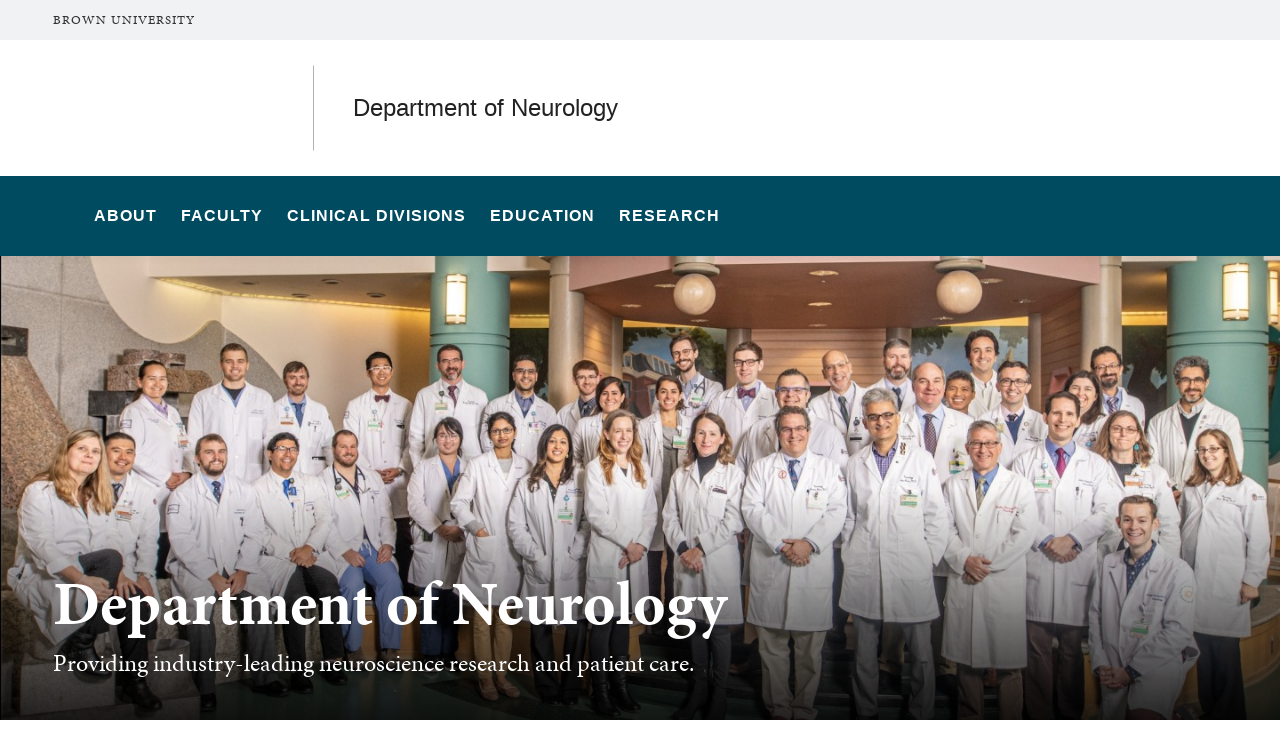

--- FILE ---
content_type: text/html; charset=UTF-8
request_url: https://neurology.med.brown.edu/
body_size: 10052
content:
<!DOCTYPE html>
<html lang="en" dir="ltr" prefix="og: https://ogp.me/ns#" class="no-js" itemscope="" itemtype="http://schema.org/WebPage">
  <head>
    <!-- Google Tag Manager -->
    <script>(function(w,d,s,l,i){w[l]=w[l]||[];w[l].push({'gtm.start':new Date().getTime(),event:'gtm.js'});var f=d.getElementsByTagName(s)[0],j=d.createElement(s),dl=l!='dataLayer'?'&l='+l:'';j.async=true;j.src='https://www.googletagmanager.com/gtm.js?id='+i+dl;f.parentNode.insertBefore(j,f);})(window,document,'script','dataLayer','GTM-KX5NV9');</script>
    <!-- End Google Tag Manager -->
    <meta charset="utf-8" />
<meta name="description" content="Providing industry-leading neuroscience research and patient care." />
<link rel="shortlink" href="https://neurology.med.brown.edu/" />
<link rel="canonical" href="https://neurology.med.brown.edu/" />
<meta property="og:title" content="Department of Neurology | Medical School | Brown University" />
<meta property="og:description" content="Providing industry-leading neuroscience research and patient care." />
<meta name="twitter:card" content="summary_large_image" />
<meta name="twitter:title" content="Department of Neurology | Medical School | Brown University" />
<meta name="twitter:description" content="Providing industry-leading neuroscience research and patient care." />
<meta name="MobileOptimized" content="width" />
<meta name="HandheldFriendly" content="true" />
<meta name="viewport" content="width=device-width, initial-scale=1.0" />
<meta name="mobile-web-app-capable" content="yes" />
<meta name="apple-mobile-web-app-capable" content="yes" />

    <title>Department of Neurology | Medical School | Brown University</title>
    
<link rel="apple-touch-icon" sizes="180x180" href="/themes/custom/brown/static/apple-touch-icon.png">
<link rel="icon" type="image/png" sizes="32x32" href="/themes/custom/brown/static/favicon-32x32.png">
<link rel="icon" type="image/png" sizes="16x16" href="/themes/custom/brown/static/favicon-16x16.png">
<link rel="manifest" href="/themes/custom/brown/static/site.webmanifest">
<link rel="mask-icon" href="/themes/custom/brown/static/safari-pinned-tab.svg" color="#5bbad5">
<meta name="msapplication-TileColor" content="#da532c">
<meta name="theme-color" content="#ffffff">
    <link rel="stylesheet" media="all" href="/sites/default/files/css/css_iDcWWw2TWbrGS61l8WyrHSJnxyn8aQIexPQe4mppmjU.css?delta=0&amp;language=en&amp;theme=brown_site&amp;include=eJxFyFEKACEIBcALRZ7pSVILVqLJsrffz-Zz2Pe7qOtmaDE4usNGUPM0aL1Tc1myPjGklfjiyCRGyA9LtBmY" />
<link rel="stylesheet" media="all" href="/sites/default/files/css/css_HhLBOMt2qqN_We_NyntJhpzX0z-ble22dFzXlMApwRQ.css?delta=1&amp;language=en&amp;theme=brown_site&amp;include=eJxFyFEKACEIBcALRZ7pSVILVqLJsrffz-Zz2Pe7qOtmaDE4usNGUPM0aL1Tc1myPjGklfjiyCRGyA9LtBmY" />

    
    <link rel="stylesheet" href="/themes/custom/brown/static/css/fonts.css" onload="document.body.className+=' fonts_loaded';">
    <link rel="stylesheet" href="https://use.typekit.net/lok3dnd.css">

  </head>
  <body class="preload fs-grid page_layout_default page_theme_default page_theme_overflow path-frontpage page-node-type-basic-page">
    <!-- Google Tag Manager (noscript) -->
    <noscript><iframe src="https://www.googletagmanager.com/ns.html?id=GTM-KX5NV9" height="0" width="0" style="display:none;visibility:hidden"></iframe></noscript>
    <!-- End Google Tag Manager (noscript) -->
    
      <div class="dialog-off-canvas-main-canvas" data-off-canvas-main-canvas>
    
          
    
    
    
    
    
    
    
    

  

<div class="page_wrapper page_wrapper_unit_link">
  <header class="header header_unit_link" id="header" itemscope itemtype="http://schema.org/WPHeader" >
    
    <a class="skip_link" id="skip_to_content" href="#page_main_content">Skip to Main Content</a>
        <div class="unit_overflow">
      <div class="fs-row">
        <div class="fs-cell">
          <div class="unit_overflow_inner unit_overflow_inner_med">
            <div class="header_unit_brown_link">
              <a href="https://www.brown.edu/" itemprop="url">
                <span class="header_unit_brown_label" itemprop="name">Brown University</span>
              </a>
            </div>
          </div>
        </div>
      </div>
    </div>
            <div class="header_ribbon">
      <div class="fs-row">
        <div class="fs-cell">
          <div class="header_ribbon_inner">
                          
   

<div class="logo logo_header logo_icon" itemscope itemtype="http://schema.org/Organization">
  <a class="logo_link med_link" itemprop="url" href="https://medical.brown.edu/">
    <span class="logo_link_label">The Warren Alpert Medical School</span>
        <span class="logo_link_icon"><svg class="icon icon_logo_medical">
  <use xlink:href="/themes/custom/brown/static/images/logo_medical.svg#logo_medical"></use>
</svg>
</span>
      </a>
  <meta content="https://neurology.med.brown.edu/themes/custom/brown/static/images/logo_medical.png" itemprop="logo">                   <h1 class="logo_label" style="color: #222;">
          <a class="logo_label_link" href="/">Department of Neurology</a>
        </h1>
        </div>
                        <div class="header_group_aside">
                              
              
              <div class="header_group">
                                
<div class="header_tools header_tools_default">
  
  
<a class="js-swap js-flyout-search-handle handle flyout_search_handle" href="#flyout_search" data-swap-target=".flyout_search" data-swap-linked="flyout_search">
    <span class="handle_icon handle_icon_default flyout_search_handle_icon flyout_search_handle_icon_default" aria-hidden="true"><svg class="icon icon_search">
  <use xlink:href="/themes/custom/brown/static/images/icons.svg#search"></use>
</svg>
</span>
    <span class="handle_icon handle_icon_action flyout_search_handle_icon flyout_search_handle_icon_action" aria-hidden="true"><svg class="icon icon_close">
  <use xlink:href="/themes/custom/brown/static/images/icons.svg#close"></use>
</svg>
</span>
  <span class="handle_label flyout_search_handle_label">Search</span>
</a>

    
<a class="js-swap js-menu-handle  menu_handle menu_handle_primary" href="#menu" data-swap-target=".menu" data-swap-linked="menu">
    <span class=" menu_handle_icon menu_handle_icon_default menu_handle_icon_primary" aria-hidden="true"><svg class="icon icon_menu">
  <use xlink:href="/themes/custom/brown/static/images/icons.svg#menu"></use>
</svg>
</span>
    <span class=" menu_handle_icon menu_handle_icon_action menu_handle_icon_primary" aria-hidden="true"><svg class="icon icon_close">
  <use xlink:href="/themes/custom/brown/static/images/icons.svg#close"></use>
</svg>
</span>
  <span class=" menu_handle_label menu_handle_label_primary">Menu</span>
</a>
  </div>
                              </div>
            </div>
          </div>
        </div>
      </div>
    </div>
        <div class="header_overflow" style="background: #004B60;">
      <div class="fs-row">
        <div class="fs-cell">
          <div class="header_overflow_inner">
                

<nav class="js-main-nav js-main-nav-lg main_nav main_nav_lg" aria-label="Site Navigation" itemscope itemtype="http://schema.org/SiteNavigationElement">
  <div class="main_nav_header">
    <h2 class="main_nav_title">Site Navigation</h2>
  </div>
  <ul class="main_nav_list" aria-label="Site Navigation">
            <li class="js-main-nav-item-1 home main_nav_item">
      <div class="main_nav_item_wrapper">
        <a class="main_nav_link" href="/home" itemprop="url" aria-current="page">
          <span class="main_nav_link_label" itemprop="name">Home</span>
        </a>
              </div>
          </li>
                <li class="js-main-nav-item-2  main_nav_item">
      <div class="main_nav_item_wrapper">
        <a class="main_nav_link" href="/about" itemprop="url" aria-current="page">
          <span class="main_nav_link_label" itemprop="name">About</span>
        </a>
              </div>
          </li>
                <li class="js-main-nav-item-3  main_nav_item">
      <div class="main_nav_item_wrapper">
        <a class="main_nav_link" href="/faculty" itemprop="url">
          <span class="main_nav_link_label" itemprop="name">Faculty</span>
        </a>
              </div>
          </li>
                <li class="js-main-nav-item-4  main_nav_item">
      <div class="main_nav_item_wrapper">
        <a class="main_nav_link" href="/clinical-divisions" itemprop="url" aria-haspopup="true" aria-current="page">
          <span class="main_nav_link_label" itemprop="name">Clinical Divisions</span>
        </a>
                <button class="js-swap js-main-nav-toggle main_nav_toggle" data-swap-target=".js-main-nav-item-4" data-swap-group="main_nav" aria-label=" Submenu">
          <span class="main_nav_toggle_icon"><svg class="icon icon_chevron_down">
  <use xlink:href="/themes/custom/brown/static/images/icons.svg#chevron_down"></use>
</svg>
</span>
        </button>
              </div>
            <div class="js-main-nav-children main_nav_children">
        <ul class="main_nav_children_list" aria-label="submenu">
                    <li class="main_nav_child_item">
            <a class="main_nav_child_link" href="/clinical-divisions/epilepsy" itemprop="url">
              <span class="main_nav_child_link_label" itemprop="name">Epilepsy</span>
            </a>
          </li>
                    <li class="main_nav_child_item">
            <a class="main_nav_child_link" href="/subspecialties/headache-medicine" itemprop="url">
              <span class="main_nav_child_link_label" itemprop="name">Headache Medicine</span>
            </a>
          </li>
                    <li class="main_nav_child_item">
            <a class="main_nav_child_link" href="/clinical-divisions/memory-disorders" itemprop="url">
              <span class="main_nav_child_link_label" itemprop="name">Memory Disorders</span>
            </a>
          </li>
                    <li class="main_nav_child_item">
            <a class="main_nav_child_link" href="/clinical-divisions/movement-disorders" itemprop="url">
              <span class="main_nav_child_link_label" itemprop="name">Movement Disorders</span>
            </a>
          </li>
                    <li class="main_nav_child_item">
            <a class="main_nav_child_link" href="/subspecialties/neuro-oncology" itemprop="url">
              <span class="main_nav_child_link_label" itemprop="name">Neuro-Oncology</span>
            </a>
          </li>
                    <li class="main_nav_child_item">
            <a class="main_nav_child_link" href="/subspecialties/neurocritical-care" itemprop="url">
              <span class="main_nav_child_link_label" itemprop="name">Neurocritical Care</span>
            </a>
          </li>
                    <li class="main_nav_child_item">
            <a class="main_nav_child_link" href="/subspecialties/neurohospitalists" itemprop="url">
              <span class="main_nav_child_link_label" itemprop="name">Neurohospitalists</span>
            </a>
          </li>
                    <li class="main_nav_child_item">
            <a class="main_nav_child_link" href="/clinical-divisions/neuroimmunologymultiple-sclerosis" itemprop="url">
              <span class="main_nav_child_link_label" itemprop="name">Neuroimmunology &amp; Multiple Sclerosis</span>
            </a>
          </li>
                    <li class="main_nav_child_item">
            <a class="main_nav_child_link" href="/clinical-divisions/neuromuscular-disease" itemprop="url">
              <span class="main_nav_child_link_label" itemprop="name">Neuromuscular Disease</span>
            </a>
          </li>
                    <li class="main_nav_child_item">
            <a class="main_nav_child_link" href="/subspecialties/physical-medicine-rehabilitation" itemprop="url">
              <span class="main_nav_child_link_label" itemprop="name">Physical Medicine &amp; Rehabilitation</span>
            </a>
          </li>
                    <li class="main_nav_child_item">
            <a class="main_nav_child_link" href="/clinical-divisions/vascular-neurology" itemprop="url">
              <span class="main_nav_child_link_label" itemprop="name">Vascular Neurology</span>
            </a>
          </li>
                  </ul>
      </div>
          </li>
                <li class="js-main-nav-item-5  main_nav_item">
      <div class="main_nav_item_wrapper">
        <a class="main_nav_link" href="/education" itemprop="url" aria-haspopup="true" aria-current="page">
          <span class="main_nav_link_label" itemprop="name">Education</span>
        </a>
                <button class="js-swap js-main-nav-toggle main_nav_toggle" data-swap-target=".js-main-nav-item-5" data-swap-group="main_nav" aria-label=" Submenu">
          <span class="main_nav_toggle_icon"><svg class="icon icon_chevron_down">
  <use xlink:href="/themes/custom/brown/static/images/icons.svg#chevron_down"></use>
</svg>
</span>
        </button>
              </div>
            <div class="js-main-nav-children main_nav_children">
        <ul class="main_nav_children_list" aria-label="submenu">
                    <li class="main_nav_child_item">
            <a class="main_nav_child_link" href="/education/residency-program" itemprop="url">
              <span class="main_nav_child_link_label" itemprop="name">Residency Program</span>
            </a>
          </li>
                    <li class="main_nav_child_item">
            <a class="main_nav_child_link" href="/education/fellowships" itemprop="url">
              <span class="main_nav_child_link_label" itemprop="name">Fellowships</span>
            </a>
          </li>
                    <li class="main_nav_child_item">
            <a class="main_nav_child_link" href="/education/medical-education-courses" itemprop="url">
              <span class="main_nav_child_link_label" itemprop="name">Medical Education Courses</span>
            </a>
          </li>
                  </ul>
      </div>
          </li>
                <li class="js-main-nav-item-6  main_nav_item">
      <div class="main_nav_item_wrapper">
        <a class="main_nav_link" href="/research" itemprop="url" aria-haspopup="true" aria-current="page">
          <span class="main_nav_link_label" itemprop="name">Research</span>
        </a>
                <button class="js-swap js-main-nav-toggle main_nav_toggle" data-swap-target=".js-main-nav-item-6" data-swap-group="main_nav" aria-label=" Submenu">
          <span class="main_nav_toggle_icon"><svg class="icon icon_chevron_down">
  <use xlink:href="/themes/custom/brown/static/images/icons.svg#chevron_down"></use>
</svg>
</span>
        </button>
              </div>
            <div class="js-main-nav-children main_nav_children">
        <ul class="main_nav_children_list" aria-label="submenu">
                    <li class="main_nav_child_item">
            <a class="main_nav_child_link" href="/research/clinical-trials" itemprop="url">
              <span class="main_nav_child_link_label" itemprop="name">Clinical Trials</span>
            </a>
          </li>
                  </ul>
      </div>
          </li>
          </ul>
</nav>




            
<div class="header_tools header_tools_alternate">
  
  
<a class="js-swap js-flyout-search-handle handle flyout_search_handle" href="#flyout_search" data-swap-target=".flyout_search" data-swap-linked="flyout_search">
    <span class="handle_icon handle_icon_default flyout_search_handle_icon flyout_search_handle_icon_default" aria-hidden="true"><svg class="icon icon_search">
  <use xlink:href="/themes/custom/brown/static/images/icons.svg#search"></use>
</svg>
</span>
    <span class="handle_icon handle_icon_action flyout_search_handle_icon flyout_search_handle_icon_action" aria-hidden="true"><svg class="icon icon_close">
  <use xlink:href="/themes/custom/brown/static/images/icons.svg#close"></use>
</svg>
</span>
  <span class="handle_label flyout_search_handle_label">Search</span>
</a>

  </div>
          </div>
        </div>
      </div>
    </div>
      </header>
  <main class="page_inner ">
        <div class="page_unit_title"  style="background: #004B60;">
      <div class="fs-row">
        <div class="fs-cell">
                      <div class="page_unit_title_label">Department of Neurology</div>
          
        </div>
      </div>
    </div>
          
                  <div class="js-cover  page_header page_header_media default">
                           
    
    
    






<div class="js-background js-cover-background hero page_header_background" data-background-options='{"source": {
"500px": "/sites/default/files/styles/ultrawide_med/public/2025-07/Screen%20Shot%202019-11-15%20at%2010.32.11_0.jpg?h=3e4041d0&amp;itok=Te0Tpu9j", "740px": "/sites/default/files/styles/wide_med/public/2025-07/Screen%20Shot%202019-11-15%20at%2010.32.11_0.jpg?h=1953e91c&amp;itok=9pjDjAPW", "980px": "/sites/default/files/styles/wide_lrg/public/2025-07/Screen%20Shot%202019-11-15%20at%2010.32.11_0.jpg?h=1953e91c&amp;itok=M_S7vK_j", "1220px": "/sites/default/files/styles/wide_xlrg/public/2025-07/Screen%20Shot%202019-11-15%20at%2010.32.11_0.jpg?h=1953e91c&amp;itok=WckwLnoc"}, "lazy": true, "lazyEdge": "100", "alt": "large group of people posing for a photo"}'></div>






            
                  
          <div class="js-cover-body page_header_body dynamic_header_no_mobile">
        <div class="fs-row">
          <div class="fs-cell">
            <div class="page_header_inner">
              <div class="page_header_set">
                <div class="page_header_group  ">
                  <h1 class="page_title">Department of Neurology</h1>
                                    <p class="page_intro">Providing industry-leading neuroscience research and patient care.</p>
                                  </div>
                              </div>
            </div>
          </div>
        </div>
      </div>
        </div>
        <div class="breadcrumb_wrapper">
      <div class="fs-row">
        <div class="fs-cell">
          
        </div>
      </div>
    </div>
          
  <div class="page_content">
                              <div class="fs-row">
                                        <div class="fs-cell fs-lg-10 fs-all-justify-center" id="page_main_content" itemprop="mainContentOfPage">
        
            <div data-drupal-messages-fallback class="hidden"></div>



                                            <div class="dynamic_placement_inpage dynamic_header_mobile">
                            <div class="typography">
                  <h1>Department of Neurology</h1>
                                        <p class="page_intro">Providing industry-leading neuroscience research and patient care.</p>
                                    </div>
            </div>
                      
          
          
          <div class="wysiwyg_block">
            <div class="wysiwyg_block_inner">
              <div class="typography">
                  <div id="block-brown-site-content">
  
    
      <article class="node--type-basic-page">

  
    

  
  <div>
    
  </div>

</article>

  </div>


              </div>
            </div>
          </div>

          <div class="in_content_callouts">
            






    
  
    <div class="card_list_group component_block columns_3 layout_in_content">
    
    <div class="component_items " data-carousel-options='{
      "pagination": false,
      "show": {
        "500px": 2,
        "1220px": 3
      }
    }'>

          
<div class="component_item page card">
  <article class="js-component component component_page_96" data-id="page_96" data-type="page">
    <span class="component_peak_background"></span>
        <div class="component_figure" aria-hidden="true">
      <a class="component_figure_link" href="/faculty" aria-hidden="true" tabindex="-1">
        <div class="js-background component_card_background" data-background-options='{"source": {
"0px": "/sites/default/files/styles/classic_xsml/public/2025-08/20181213_COMM_MRIfacility046.jpg?h=947b60ae&amp;itok=gZ3KXuA0"}, "lazy": true, "lazyEdge": "100", "alt": "person pointing at a computer screen"}'></div>
      </a>
    </div>
        <div class="component_body">
      <div class="component_content">
        <div class="component_content_group">
          <h3 class="component_title">
            <a class="component_title_link" href="/faculty">Faculty</a>
          </h3>
        </div>
      </div>
      <div class="component_peak_details">
        <div class="component_peak_details_inner">
          <div class="peak_details_caption">  Brown Neurology physicians conduct laboratory and clinical investigations into a variety of neurological diseases and provide high-quality medical care for individuals with neurological disorders.
</div>
        </div>
        <a class="peak_details_simple_link" href="/faculty">
  <span class="peak_details_simple_link_label">Visit Page</span>
    <span class="peak_details_simple_link_icon" aria-hidden="true">
          <span class="peak_details_simple_link_icon_default">
        <svg class="icon icon_arrow_right">
          <use xlink:href="/themes/custom/brown/static/images/icons.svg#arrow_right"></use>
        </svg>
      </span>
      <span class="peak_details_simple_link_icon_action">
        <svg class="icon icon_link">
          <use xlink:href="/themes/custom/brown/static/images/icons.svg#link"></use>
        </svg>
      </span>
      </span>
  </a>

      </div>
      <div class="component_peak_tools">
  <button class="js-swap component_peak_trigger" data-swap-target=".component_page_96" data-swap-group="peaks" data-swap-linked="component_peak_page_96" title="Open details for Faculty" aria-expanded="false">
    <span class="component_peak_trigger_label">Open details for Faculty</span>
    <span class="component_peak_trigger_icon component_peak_trigger_icon_default">
      <svg class="icon icon_dots">
        <use xlink:href="/themes/custom/brown/static/images/icons.svg#dots"></use>
      </svg>
    </span>
    <span class="component_peak_trigger_icon component_peak_trigger_icon_action">
      <svg class="icon icon_close">
        <use xlink:href="/themes/custom/brown/static/images/icons.svg#close"></use>
      </svg>
    </span>
  </button>
  </div>

    </div>
  </article>
</div>



    
<div class="component_item page card">
  <article class="js-component component component_page_97" data-id="page_97" data-type="page">
    <span class="component_peak_background"></span>
        <div class="component_figure" aria-hidden="true">
      <a class="component_figure_link" href="/clinical-divisions" aria-hidden="true" tabindex="-1">
        <div class="js-background component_card_background" data-background-options='{"source": {
"0px": "/sites/default/files/styles/classic_xsml/public/2025-08/AdobeStock_184472024.jpeg?h=d265e5b3&amp;itok=z1VXY6QM"}, "lazy": true, "lazyEdge": "100", "alt": "brain scans"}'></div>
      </a>
    </div>
        <div class="component_body">
      <div class="component_content">
        <div class="component_content_group">
          <h3 class="component_title">
            <a class="component_title_link" href="/clinical-divisions">Clinical Divisions</a>
          </h3>
        </div>
      </div>
      <div class="component_peak_details">
        <div class="component_peak_details_inner">
          <div class="peak_details_caption"></div>
        </div>
        <a class="peak_details_simple_link" href="/clinical-divisions">
  <span class="peak_details_simple_link_label">Visit Page</span>
    <span class="peak_details_simple_link_icon" aria-hidden="true">
          <span class="peak_details_simple_link_icon_default">
        <svg class="icon icon_arrow_right">
          <use xlink:href="/themes/custom/brown/static/images/icons.svg#arrow_right"></use>
        </svg>
      </span>
      <span class="peak_details_simple_link_icon_action">
        <svg class="icon icon_link">
          <use xlink:href="/themes/custom/brown/static/images/icons.svg#link"></use>
        </svg>
      </span>
      </span>
  </a>

      </div>
      <div class="component_peak_tools">
  <button class="js-swap component_peak_trigger" data-swap-target=".component_page_97" data-swap-group="peaks" data-swap-linked="component_peak_page_97" title="Open details for Clinical Divisions" aria-expanded="false">
    <span class="component_peak_trigger_label">Open details for Clinical Divisions</span>
    <span class="component_peak_trigger_icon component_peak_trigger_icon_default">
      <svg class="icon icon_dots">
        <use xlink:href="/themes/custom/brown/static/images/icons.svg#dots"></use>
      </svg>
    </span>
    <span class="component_peak_trigger_icon component_peak_trigger_icon_action">
      <svg class="icon icon_close">
        <use xlink:href="/themes/custom/brown/static/images/icons.svg#close"></use>
      </svg>
    </span>
  </button>
  </div>

    </div>
  </article>
</div>



    
<div class="component_item page card">
  <article class="js-component component component_page_91" data-id="page_91" data-type="page">
    <span class="component_peak_background"></span>
        <div class="component_figure" aria-hidden="true">
      <a class="component_figure_link" href="/research" aria-hidden="true" tabindex="-1">
        <div class="js-background component_card_background" data-background-options='{"source": {
"0px": "/sites/default/files/styles/classic_xsml/public/2025-08/20210929_COMM_abdelfattahlab032.jpg?h=947b60ae&amp;itok=6MgSzsRR"}, "lazy": true, "lazyEdge": "100", "alt": "samples under a microscope"}'></div>
      </a>
    </div>
        <div class="component_body">
      <div class="component_content">
        <div class="component_content_group">
          <h3 class="component_title">
            <a class="component_title_link" href="/research">Research</a>
          </h3>
        </div>
      </div>
      <div class="component_peak_details">
        <div class="component_peak_details_inner">
          <div class="peak_details_caption">  The Advance Clinical Translational Research Center provides resources for clinical research as well as assists faculty and trainees in grant preparation.
</div>
        </div>
        <a class="peak_details_simple_link" href="/research">
  <span class="peak_details_simple_link_label">Visit Page</span>
    <span class="peak_details_simple_link_icon" aria-hidden="true">
          <span class="peak_details_simple_link_icon_default">
        <svg class="icon icon_arrow_right">
          <use xlink:href="/themes/custom/brown/static/images/icons.svg#arrow_right"></use>
        </svg>
      </span>
      <span class="peak_details_simple_link_icon_action">
        <svg class="icon icon_link">
          <use xlink:href="/themes/custom/brown/static/images/icons.svg#link"></use>
        </svg>
      </span>
      </span>
  </a>

      </div>
      <div class="component_peak_tools">
  <button class="js-swap component_peak_trigger" data-swap-target=".component_page_91" data-swap-group="peaks" data-swap-linked="component_peak_page_91" title="Open details for Research" aria-expanded="false">
    <span class="component_peak_trigger_label">Open details for Research</span>
    <span class="component_peak_trigger_icon component_peak_trigger_icon_default">
      <svg class="icon icon_dots">
        <use xlink:href="/themes/custom/brown/static/images/icons.svg#dots"></use>
      </svg>
    </span>
    <span class="component_peak_trigger_icon component_peak_trigger_icon_action">
      <svg class="icon icon_close">
        <use xlink:href="/themes/custom/brown/static/images/icons.svg#close"></use>
      </svg>
    </span>
  </button>
  </div>

    </div>
  </article>
</div>




    </div>

  </div>




<div class="section_break">
    <header class="section_break_header">
      <h2 class="section_break_header_title">  Neurology Education
</h2>

      </header>
</div>

<div class="image_box_rows">
    
<div class="component_item image_box_row_item">
  <article class="js-component component component_245">
    <div class="component_figure">
      <a class="component_figure_link" href="/education/residency-program" aria-hidden="true" tabindex="-1">
        <div class="js-background component_card_background" data-background-options='{"source": {
"0px": "/sites/default/files/styles/classic_xsml/public/2025-09/20210902-SPH-View%20from%20Point%20Street%20Bridge-2_1.jpg?h=14a2139c&amp;itok=j73ouelx", "500px": "/sites/default/files/styles/classic_sml/public/2025-09/20210902-SPH-View%20from%20Point%20Street%20Bridge-2_1.jpg?h=14a2139c&amp;itok=zifebYBe", "740px": "/sites/default/files/styles/wide_med/public/2025-09/20210902-SPH-View%20from%20Point%20Street%20Bridge-2_1.jpg?h=1d799de2&amp;itok=rNNvzfRt"}, "lazy": true, "lazyEdge": "100", "alt": "Providence skyline and pedestrian bridge"}'></div>
      </a>
    </div>
    <div class="component_body">

          <h2 class="component_title">
            <a class="component_title_link" href="/education/residency-program">  Residency Program
</a>
          </h2>

      <div class="component_details">

          <div class="details_caption">  The privilege to teach neurology is one of our department&#039;s greatest priorities.
</div>

        <a class="peak_details_simple_link" href="/education/residency-program">
  <span class="peak_details_simple_link_label">Residency Program</span>
    <span class="peak_details_simple_link_icon" aria-hidden="true">
          <span class="peak_details_simple_link_icon_default">
        <svg class="icon icon_arrow_right">
          <use xlink:href="/themes/custom/brown/static/images/icons.svg#arrow_right"></use>
        </svg>
      </span>
      <span class="peak_details_simple_link_icon_action">
        <svg class="icon icon_link">
          <use xlink:href="/themes/custom/brown/static/images/icons.svg#link"></use>
        </svg>
      </span>
      </span>
  </a>

      </div>
    </div>
  </article>
</div>

  
<div class="component_item image_box_row_item">
  <article class="js-component component component_246">
    <div class="component_figure">
      <a class="component_figure_link" href="/education/fellowships" aria-hidden="true" tabindex="-1">
        <div class="js-background component_card_background" data-background-options='{"source": {
"0px": "/sites/default/files/styles/classic_xsml/public/2025-09/20201215_COMM_michaelfrank012%20%281%29%20%281%29_1.jpg?h=067f47ce&amp;itok=_AmPBHdr", "500px": "/sites/default/files/styles/classic_sml/public/2025-09/20201215_COMM_michaelfrank012%20%281%29%20%281%29_1.jpg?h=067f47ce&amp;itok=CY8g3OJa", "740px": "/sites/default/files/styles/wide_med/public/2025-09/20201215_COMM_michaelfrank012%20%281%29%20%281%29_1.jpg?h=08de3a47&amp;itok=ze5Juuff"}, "lazy": true, "lazyEdge": "100", "alt": "person writing on a whiteboard"}'></div>
      </a>
    </div>
    <div class="component_body">

          <h2 class="component_title">
            <a class="component_title_link" href="/education/fellowships">  Fellowships
</a>
          </h2>

      <div class="component_details">

          <div class="details_caption">  We offer eight different fellowships in a number of specialties designed to help our students develop into world-class physicians and researchers.
</div>

        <a class="peak_details_simple_link" href="/education/fellowships">
  <span class="peak_details_simple_link_label">Fellowships</span>
    <span class="peak_details_simple_link_icon" aria-hidden="true">
          <span class="peak_details_simple_link_icon_default">
        <svg class="icon icon_arrow_right">
          <use xlink:href="/themes/custom/brown/static/images/icons.svg#arrow_right"></use>
        </svg>
      </span>
      <span class="peak_details_simple_link_icon_action">
        <svg class="icon icon_link">
          <use xlink:href="/themes/custom/brown/static/images/icons.svg#link"></use>
        </svg>
      </span>
      </span>
  </a>

      </div>
    </div>
  </article>
</div>


</div>

            

            
            
                        
                                  </div>

        </div>
              </div>
          </div>

            <div class="full_width_callouts">
              
        
            </div>
          </div>

  </main>

    <footer class="footer footer_med" id="footer" itemscope itemtype="http://schema.org/WPFooter">
    <div class="footer_ribbon">
      <div class="fs-row">
        <div class="fs-cell">
          <div class="footer_ribbon_inner">
            <div class="footer_ribbon_group">
              
              



            
<div class="address" itemscope itemtype="http://schema.org/PostalAddress">
	<span class="address_name" itemprop="name">Brown University</span>
	<div class="address_items">
    		<a class="address_item address_base address_details" href="https://www.google.com/maps/dir/?api=1&amp;destination=Brown%20University%2075%20Waterman%20St.%20Providence%20RI%2002912" target="_blank">
              <span class="address_details_icon"><svg class="icon icon_marker">
  <use xlink:href="/themes/custom/brown/static/images/icons.svg#marker"></use>
</svg>
</span>
			<span class="address_details_info">
				<span class="address_city" itemprop="addressLocality">Providence</span>
				<span class="address_state" itemprop="addressRegion">RI</span>
				<span class="address_zip" itemprop="postalCode">02912</span>
			</span>
		</a>
				<a class="address_item address_phone" itemprop="telephone" href="tel:4018631000">
			<span class="address_details">
				<span class="address_details_icon"><svg class="icon icon_phone">
  <use xlink:href="/themes/custom/brown/static/images/icons.svg#phone"></use>
</svg>
</span>
				<span class="address_details_info">401-863-1000</span>
			</span>
		</a>
		        	</div>
</div>



                              <nav class="quick_nav" aria-label="Quick Navigation" itemscope="" itemtype="http://schema.org/SiteNavigationElement">
  <div class="quick_nav_header">
    <h2 class="quick_nav_title">Quick Navigation</h2>
  </div>
  <ul class="quick_nav_list" aria-label="Quick Navigation">

  <li class="quick_nav_item">
    <a class="quick_nav_link arrow_right" href="https://biomedical.brown.edu/" itemprop="url">
      <span class="quick_nav_link_label" itemprop="name">Division of Biology and Medicine</span>
      <span class="quick_nav_link_icon" aria-hidden="true">
        <span class="quick_nav_link_icon_default">
          <svg class="icon icon_arrow_right">
            <use xlink:href="/themes/custom/brown/static/images/icons.svg#arrow_right"></use>
          </svg>
        </span>
        <span class="quick_nav_link_icon_action">
          <svg class="icon icon_link">
            <use xlink:href="/themes/custom/brown/static/images/icons.svg#link"></use>
          </svg>
        </span>
      </span>
    </a>
  </li>

  <li class="quick_nav_item">
    <a class="quick_nav_link arrow_right" href="https://biology.brown.edu" itemprop="url">
      <span class="quick_nav_link_label" itemprop="name">Program in Biology</span>
      <span class="quick_nav_link_icon" aria-hidden="true">
        <span class="quick_nav_link_icon_default">
          <svg class="icon icon_arrow_right">
            <use xlink:href="/themes/custom/brown/static/images/icons.svg#arrow_right"></use>
          </svg>
        </span>
        <span class="quick_nav_link_icon_action">
          <svg class="icon icon_link">
            <use xlink:href="/themes/custom/brown/static/images/icons.svg#link"></use>
          </svg>
        </span>
      </span>
    </a>
  </li>

    <li class="quick_nav_item">
      <a class="quick_nav_link arrow_right" href="https://medical.brown.edu/about/affiliated-hospitals" itemprop="url">
        <span class="quick_nav_link_label" itemprop="name">Affiliated Hospitals</span>
        <span class="quick_nav_link_icon" aria-hidden="true">
          <span class="quick_nav_link_icon_default">
            <svg class="icon icon_arrow_right">
              <use xlink:href="/themes/custom/brown/static/images/icons.svg#arrow_right"></use>
            </svg>
          </span>
          <span class="quick_nav_link_icon_action">
            <svg class="icon icon_link">
              <use xlink:href="/themes/custom/brown/static/images/icons.svg#link"></use>
            </svg>
          </span>
        </span>
      </a>
    </li>

  </ul>
</nav>
                <nav class="footer_nav" aria-label="Footer Navigation" itemscope="" itemtype="http://schema.org/SiteNavigationElement">
  <div class="footer_nav_header">
    <h2 class="footer_nav_title">Footer Navigation</h2>
  </div>
  <ul class="footer_nav_list" aria-label="Footer Navigation">

  <li class="footer_nav_item">
    <a class="footer_nav_link arrow_right" href="https://medical.brown.edu/events" itemprop="url">
      <span class="footer_nav_link_label" itemprop="name">Events</span>
      <span class="footer_nav_link_icon" aria-hidden="true">
        <span class="footer_nav_link_icon_default">
          <svg class="icon icon_arrow_right">
            <use xlink:href="/themes/custom/brown/static/images/icons.svg#arrow_right"></use>
          </svg>
          </span>
        <span class="footer_nav_link_icon_action">
          <svg class="icon icon_link">
            <use xlink:href="/themes/custom/brown/static/images/icons.svg#link"></use>
          </svg>
        </span>
      </span>
    </a>
  </li>

  <li class="footer_nav_item">
    <a class="footer_nav_link arrow_right" href="https://medical.brown.edu/maps-and-directions" itemprop="url">
      <span class="footer_nav_link_label" itemprop="name">Maps and Directions</span>
      <span class="footer_nav_link_icon" aria-hidden="true">
        <span class="footer_nav_link_icon_default">
          <svg class="icon icon_arrow_right">
            <use xlink:href="/themes/custom/brown/static/images/icons.svg#arrow_right"></use>
          </svg>
          </span>
        <span class="footer_nav_link_icon_action">
          <svg class="icon icon_link">
            <use xlink:href="/themes/custom/brown/static/images/icons.svg#link"></use>
          </svg>
        </span>
      </span>
    </a>
  </li>

  <li class="footer_nav_item">
    <a class="footer_nav_link arrow_right" href="https://medical.brown.edu/contact-us" itemprop="url">
      <span class="footer_nav_link_label" itemprop="name">Contact Us</span>
      <span class="footer_nav_link_icon" aria-hidden="true">
        <span class="footer_nav_link_icon_default">
          <svg class="icon icon_arrow_right">
            <use xlink:href="/themes/custom/brown/static/images/icons.svg#arrow_right"></use>
          </svg>
          </span>
        <span class="footer_nav_link_icon_action">
          <svg class="icon icon_link">
            <use xlink:href="/themes/custom/brown/static/images/icons.svg#link"></use>
          </svg>
        </span>
      </span>
    </a>
  </li>

    <li class="footer_nav_item">
      <a class="footer_nav_link arrow_right" href="https://www.brown.edu/website-accessibility" itemprop="url">
        <span class="footer_nav_link_label" itemprop="name">Accessibility</span>
        <span class="footer_nav_link_icon" aria-hidden="true">
          <span class="footer_nav_link_icon_default">
            <svg class="icon icon_arrow_right">
              <use xlink:href="/themes/custom/brown/static/images/icons.svg#arrow_right"></use>
            </svg>
            </span>
          <span class="footer_nav_link_icon_action">
            <svg class="icon icon_link">
              <use xlink:href="/themes/custom/brown/static/images/icons.svg#link"></use>
            </svg>
          </span>
        </span>
      </a>
    </li>

    
  </ul>
</nav>
                            
              

  <a class="footer_give_link" href="https://alumni-friends.brown.edu/giving/">
  <span class="footer_give_link_label">Give To Brown</span>
    <span class="footer_give_link_icon" aria-hidden="true">
          <span class="footer_give_link_icon_default">
        <svg class="icon icon_arrow_right">
          <use xlink:href="/themes/custom/brown/static/images/icons.svg#arrow_right"></use>
        </svg>
      </span>
      <span class="footer_give_link_icon_action">
        <svg class="icon icon_link">
          <use xlink:href="/themes/custom/brown/static/images/icons.svg#link"></use>
        </svg>
      </span>
      </span>
  </a>


            </div>
          </div>
        </div>
      </div>
    </div>
    <div class="footer_sole">
      <div class="fs-row">
        <div class="fs-cell">
          <div class="footer_sole_inner">
            
            <p class="footer_copyright">&copy; Brown University </p>
          </div>
        </div>
      </div>
    </div>

    <div class="js-menu menu" id="menu">
      <div class="menu_header menu_header_unit_link">
                
   

<div class="logo logo_menu logo_icon" itemscope itemtype="http://schema.org/Organization">
  <a class="logo_link med_link" itemprop="url" href="/">
    <span class="logo_link_label">The Warren Alpert Medical School</span>
        <span class="logo_link_icon"><svg class="icon icon_logo_medical">
  <use xlink:href="/themes/custom/brown/static/images/logo_medical.svg#logo_medical"></use>
</svg>
</span>
      </a>
  <meta content="https://neurology.med.brown.edu/themes/custom/brown/static/images/logo_medical.png" itemprop="logo">     </div>

          
<div class="header_tools header_tools_default">
    <div class="handle flyout_for_you_handle">
    <span class="handle_label flyout_for_you_handle_label">For You</span>
    <span class="handle_icon handle_icon_default flyout_for_you_handle_icon flyout_for_you_handle_icon_default" aria-hidden="true"><svg class="icon icon_chevron_down">
  <use xlink:href="/themes/custom/brown/static/images/icons.svg#chevron_down"></use>
</svg>
</span>
    
  </div>
  
  
<a class="js-swap js-flyout-search-handle handle flyout_search_handle" href="#flyout_search" data-swap-target=".flyout_search" data-swap-linked="flyout_search">
    <span class="handle_icon handle_icon_default flyout_search_handle_icon flyout_search_handle_icon_default" aria-hidden="true"><svg class="icon icon_search">
  <use xlink:href="/themes/custom/brown/static/images/icons.svg#search"></use>
</svg>
</span>
    <span class="handle_icon handle_icon_action flyout_search_handle_icon flyout_search_handle_icon_action" aria-hidden="true"><svg class="icon icon_close">
  <use xlink:href="/themes/custom/brown/static/images/icons.svg#close"></use>
</svg>
</span>
  <span class="handle_label flyout_search_handle_label">Search</span>
</a>

    
<a class="js-swap js-menu-handle  menu_handle menu_handle_primary" href="#menu" data-swap-target=".menu" data-swap-linked="menu">
    <span class=" menu_handle_icon menu_handle_icon_default menu_handle_icon_primary" aria-hidden="true"><svg class="icon icon_menu">
  <use xlink:href="/themes/custom/brown/static/images/icons.svg#menu"></use>
</svg>
</span>
    <span class=" menu_handle_icon menu_handle_icon_action menu_handle_icon_primary" aria-hidden="true"><svg class="icon icon_close">
  <use xlink:href="/themes/custom/brown/static/images/icons.svg#close"></use>
</svg>
</span>
  <span class=" menu_handle_label menu_handle_label_primary">Menu</span>
</a>
  </div>
            </div>
      <div class="menu_body">
          
<nav class="js-main-nav js-main-nav-sm main_nav main_nav_sm" aria-label="Mobile Site Navigation" itemscope itemtype="http://schema.org/SiteNavigationElement">
  <div class="main_nav_header">
    <h2 class="main_nav_title">Mobile Site Navigation</h2>
  </div>
  <ul class="main_nav_list" aria-label="Mobile Site Navigation">
    
<nav class="js-main-nav js-main-nav-sm main_nav main_nav_sm" aria-label="Mobile Site Navigation" itemscope itemtype="http://schema.org/SiteNavigationElement">
  <div class="main_nav_header">
    <h2 class="main_nav_title">Mobile Site Navigation</h2>
  </div>
  <ul class="main_nav_list" aria-label="Mobile Site Navigation">
        <li class="js-main-nav-item-1 main_nav_item">
      <div class="main_nav_item_wrapper">
        <a class="main_nav_link" href="/home" itemprop="url" aria-current="page">
          <span class="main_nav_link_label" itemprop="name">Home</span>
        </a>
              </div>
          </li>
        <li class="js-main-nav-item-2 main_nav_item">
      <div class="main_nav_item_wrapper">
        <a class="main_nav_link" href="/about" itemprop="url" aria-current="page">
          <span class="main_nav_link_label" itemprop="name">About</span>
        </a>
              </div>
          </li>
        <li class="js-main-nav-item-3 main_nav_item">
      <div class="main_nav_item_wrapper">
        <a class="main_nav_link" href="/faculty" itemprop="url">
          <span class="main_nav_link_label" itemprop="name">Faculty</span>
        </a>
              </div>
          </li>
        <li class="js-main-nav-item-4 main_nav_item">
      <div class="main_nav_item_wrapper">
        <a class="main_nav_link" href="/clinical-divisions" itemprop="url" aria-haspopup="true" aria-current="page">
          <span class="main_nav_link_label" itemprop="name">Clinical Divisions</span>
        </a>
                <button class="js-swap js-main-nav-toggle main_nav_toggle" data-swap-target=".js-main-nav-item-4" data-swap-group="main_nav" aria-label=" Submenu">
          <span class="main_nav_toggle_icon"><svg class="icon icon_chevron_down">
  <use xlink:href="/themes/custom/brown/static/images/icons.svg#chevron_down"></use>
</svg>
</span>
        </button>
              </div>
            <div class="js-main-nav-children main_nav_children">
        <ul class="main_nav_children_list" aria-label="submenu">
                    <li class="main_nav_child_item">
            <a class="main_nav_child_link" href="/clinical-divisions/epilepsy" itemprop="url">
              <span class="main_nav_child_link_label" itemprop="name">Epilepsy</span>
            </a>
          </li>
                    <li class="main_nav_child_item">
            <a class="main_nav_child_link" href="/subspecialties/headache-medicine" itemprop="url">
              <span class="main_nav_child_link_label" itemprop="name">Headache Medicine</span>
            </a>
          </li>
                    <li class="main_nav_child_item">
            <a class="main_nav_child_link" href="/clinical-divisions/memory-disorders" itemprop="url">
              <span class="main_nav_child_link_label" itemprop="name">Memory Disorders</span>
            </a>
          </li>
                    <li class="main_nav_child_item">
            <a class="main_nav_child_link" href="/clinical-divisions/movement-disorders" itemprop="url">
              <span class="main_nav_child_link_label" itemprop="name">Movement Disorders</span>
            </a>
          </li>
                    <li class="main_nav_child_item">
            <a class="main_nav_child_link" href="/subspecialties/neuro-oncology" itemprop="url">
              <span class="main_nav_child_link_label" itemprop="name">Neuro-Oncology</span>
            </a>
          </li>
                    <li class="main_nav_child_item">
            <a class="main_nav_child_link" href="/subspecialties/neurocritical-care" itemprop="url">
              <span class="main_nav_child_link_label" itemprop="name">Neurocritical Care</span>
            </a>
          </li>
                    <li class="main_nav_child_item">
            <a class="main_nav_child_link" href="/subspecialties/neurohospitalists" itemprop="url">
              <span class="main_nav_child_link_label" itemprop="name">Neurohospitalists</span>
            </a>
          </li>
                    <li class="main_nav_child_item">
            <a class="main_nav_child_link" href="/clinical-divisions/neuroimmunologymultiple-sclerosis" itemprop="url">
              <span class="main_nav_child_link_label" itemprop="name">Neuroimmunology &amp; Multiple Sclerosis</span>
            </a>
          </li>
                    <li class="main_nav_child_item">
            <a class="main_nav_child_link" href="/clinical-divisions/neuromuscular-disease" itemprop="url">
              <span class="main_nav_child_link_label" itemprop="name">Neuromuscular Disease</span>
            </a>
          </li>
                    <li class="main_nav_child_item">
            <a class="main_nav_child_link" href="/subspecialties/physical-medicine-rehabilitation" itemprop="url">
              <span class="main_nav_child_link_label" itemprop="name">Physical Medicine &amp; Rehabilitation</span>
            </a>
          </li>
                    <li class="main_nav_child_item">
            <a class="main_nav_child_link" href="/clinical-divisions/vascular-neurology" itemprop="url">
              <span class="main_nav_child_link_label" itemprop="name">Vascular Neurology</span>
            </a>
          </li>
                  </ul>
      </div>
          </li>
        <li class="js-main-nav-item-5 main_nav_item">
      <div class="main_nav_item_wrapper">
        <a class="main_nav_link" href="/education" itemprop="url" aria-haspopup="true" aria-current="page">
          <span class="main_nav_link_label" itemprop="name">Education</span>
        </a>
                <button class="js-swap js-main-nav-toggle main_nav_toggle" data-swap-target=".js-main-nav-item-5" data-swap-group="main_nav" aria-label=" Submenu">
          <span class="main_nav_toggle_icon"><svg class="icon icon_chevron_down">
  <use xlink:href="/themes/custom/brown/static/images/icons.svg#chevron_down"></use>
</svg>
</span>
        </button>
              </div>
            <div class="js-main-nav-children main_nav_children">
        <ul class="main_nav_children_list" aria-label="submenu">
                    <li class="main_nav_child_item">
            <a class="main_nav_child_link" href="/education/residency-program" itemprop="url">
              <span class="main_nav_child_link_label" itemprop="name">Residency Program</span>
            </a>
          </li>
                    <li class="main_nav_child_item">
            <a class="main_nav_child_link" href="/education/fellowships" itemprop="url">
              <span class="main_nav_child_link_label" itemprop="name">Fellowships</span>
            </a>
          </li>
                    <li class="main_nav_child_item">
            <a class="main_nav_child_link" href="/education/medical-education-courses" itemprop="url">
              <span class="main_nav_child_link_label" itemprop="name">Medical Education Courses</span>
            </a>
          </li>
                  </ul>
      </div>
          </li>
        <li class="js-main-nav-item-6 main_nav_item">
      <div class="main_nav_item_wrapper">
        <a class="main_nav_link" href="/research" itemprop="url" aria-haspopup="true" aria-current="page">
          <span class="main_nav_link_label" itemprop="name">Research</span>
        </a>
                <button class="js-swap js-main-nav-toggle main_nav_toggle" data-swap-target=".js-main-nav-item-6" data-swap-group="main_nav" aria-label=" Submenu">
          <span class="main_nav_toggle_icon"><svg class="icon icon_chevron_down">
  <use xlink:href="/themes/custom/brown/static/images/icons.svg#chevron_down"></use>
</svg>
</span>
        </button>
              </div>
            <div class="js-main-nav-children main_nav_children">
        <ul class="main_nav_children_list" aria-label="submenu">
                    <li class="main_nav_child_item">
            <a class="main_nav_child_link" href="/research/clinical-trials" itemprop="url">
              <span class="main_nav_child_link_label" itemprop="name">Clinical Trials</span>
            </a>
          </li>
                  </ul>
      </div>
          </li>
      </ul>
</nav>

  </ul>
</nav>


                  
      </div>
    </div>

    


  




<div class="flyout flyout_search" id="flyout_search">
      <div class="fs-row">
        <div class="fs-cell">
          <div class="flyout_search_inner">
                          
<div class="site_search_results_switcher">
                  <button class="js-swap site_search_results_switch site_search_results_switch_link" data-swap-target=".flyout_search_field_1" data-swap-options='{"collapse": false}' data-swap-group="flyout_search_fields" data-swap-active="true" aria-label="toggle This Site search">
      <span class="site_search_results_switch_label">This Site</span>
    </button>
                      <a class="site_search_results_switch site_search_results_switch_link" href="https://www.brown.edu/search">
      <span class="site_search_results_switch_label">All of Brown.edu</span>
    </a>
                      <a class="site_search_results_switch site_search_results_switch_link" href="https://www.brown.edu/search/people">
      <span class="site_search_results_switch_label">People</span>
    </a>
      </div>

                        <div class="flyout_search_fields">

              
                            
                                          <form class="flyout_search_field flyout_search_field_1 " action="/search" method="get">
                <input class="flyout_search_input" type="text" name="q" value=""
                   placeholder="Search This Site" aria-label="Search This Site" />
                <button class="flyout_search_link" type="submit">
                  <span class="flyout_search_link_label">Search</span>
                  <span class="flyout_search_link_icon"><svg class="icon icon_arrow_right">
  <use xlink:href="/themes/custom/brown/static/images/icons.svg#arrow_right"></use>
</svg>
</span>
                </button>
              </form>
                              
                            
                            
                            
            </div>

          </div>
        </div>
      </div>
      <a class="js-swap flyout_close_trigger" href="#header" data-swap-target=".flyout_search" data-swap-linked="flyout_search">
        <span class="flyout_close_trigger_icon" aria-hidden="true"><svg class="icon icon_close">
  <use xlink:href="/themes/custom/brown/static/images/icons.svg#close"></use>
</svg>
</span>
        <span class="flyout_close_trigger_label">Close Search</span>
      </a>
    </div>
        <div class="page_component">
      <div class="component_block component_block_page_2 layout_in_content">
        <div class="component_items">
          <div class="component_item page card">
            <article class="js-component component component_page_2" data-id="page_2" data-type="page">
                            <div class="component_body">
                <div class="component_content">
                  <div class="component_content_group">
                                        <h3 class="component_title">
                      <a class="component_title_link" href="https://neurology.med.brown.edu/home">Department of Neurology</a>
                    </h3>
                                                          </div>
                </div>
                <div class="component_peak_tools">
  <button class="js-swap component_peak_trigger" data-swap-target=".component_" data-swap-group="peaks" data-swap-linked="component_peak_" title="Open details for Department of Neurology" aria-expanded="false">
    <span class="component_peak_trigger_label">Open details for Department of Neurology</span>
    <span class="component_peak_trigger_icon component_peak_trigger_icon_default">
      <svg class="icon icon_dots">
        <use xlink:href="/themes/custom/brown/static/images/icons.svg#dots"></use>
      </svg>
    </span>
    <span class="component_peak_trigger_icon component_peak_trigger_icon_action">
      <svg class="icon icon_close">
        <use xlink:href="/themes/custom/brown/static/images/icons.svg#close"></use>
      </svg>
    </span>
  </button>
    <button class="component_peak_bookmark">
    <span class="component_peak_bookmark_icon">
      <svg class="icon icon_bookmark">
        <use xlink:href="/themes/custom/brown/static/images/icons.svg#bookmark"></use>
      </svg>
    </span>
    <span class="component_peak_bookmark_label">Bookmark this Page</span>
  </button>
  </div>

              </div>
            </article>
          </div>
        </div>
      </div>
    </div>
    
  </footer>
  </div>

  </div>

    
    <script>
      var WWW_ROOT = "/";
      var STATIC_ROOT = "/themes/custom/brown/static/";
    </script>
    <script src="/sites/default/files/js/js_d9XoQdGj_mVDiUJ0uIzKPKoVcboeP5wkTt70_evMnnQ.js?scope=footer&amp;delta=0&amp;language=en&amp;theme=brown_site&amp;include=eJxLKsovz9NPz8lPSswBAB9eBMk"></script>

  </body>
</html>
